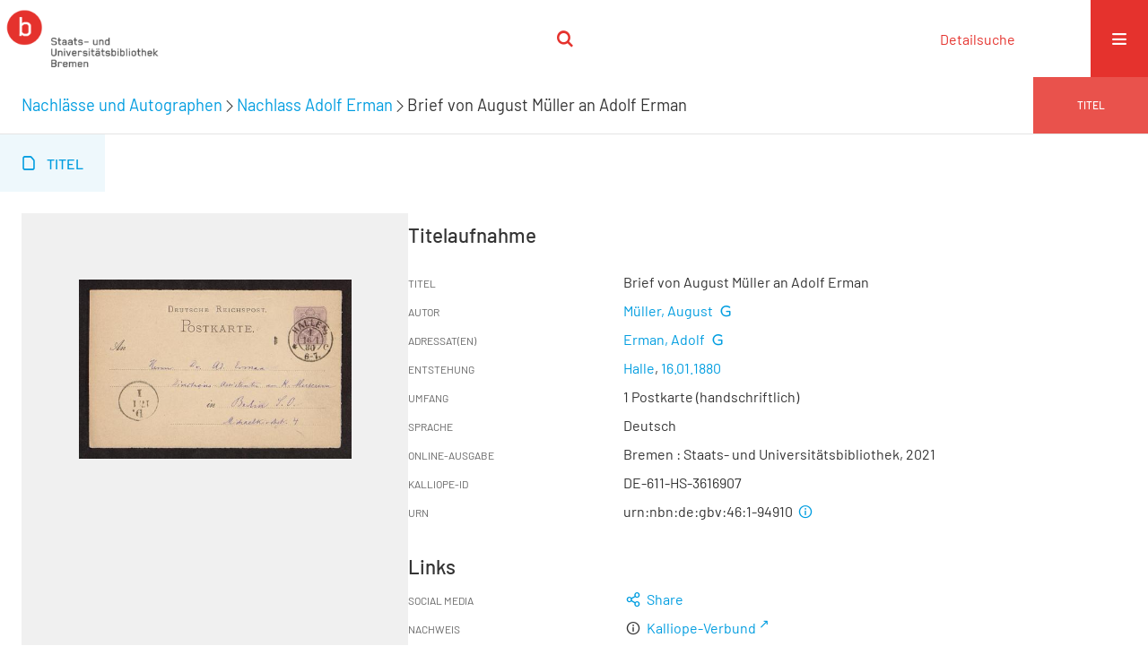

--- FILE ---
content_type: text/html;charset=utf-8
request_url: https://brema.suub.uni-bremen.de/erman/2294825
body_size: 6089
content:
<!DOCTYPE html>
<html lang="de"><head><title>Nachlass Adolf Erman / Brief von August M&#252;ller an Adolf Erman</title><meta name="twitter:image" content="http://brema.suub.uni-bremen.de/erman/download/webcache/304/2294606"><meta name="twitter:title" content="Brief von August M&#252;ller an Adolf Erman. Halle, 16.01.1880"><meta property="og:site" content="Nachlass Adolf Erman"><meta property="og:url" content="http://brema.suub.uni-bremen.de/erman/2294825"><meta property="og:type" content="book"><meta property="og:title" content="Brief von August M&#252;ller an Adolf Erman"><meta property="book:release_date" content="1880"><meta property="og:image" content="http://brema.suub.uni-bremen.de/erman/download/webcache/304/2294606"><meta property="og:image:width" content="304"><meta property="og:image:height" content="200"><meta http-equiv="Content-Type" content="xml; charset=UTF-8"><meta name="viewport" content="width = device-width, initial-scale = 1"><meta name="description" content="Nachlass Adolf Erman. Brief von August M&#252;ller an Adolf Erman. Halle, 16.01.1880"><meta lang="de" content=""><link rel="shortcut icon" href="/erman/domainimage/favicon.ico" type="image/x-icon"><link rel="alternate" type="application/rss+xml" title="Nachlass Adolf Erman" href="/erman/rss"><link type="text/css" href="/css/suub-balancer_front2.erman_content.css?2420851399038957385" rel="stylesheet"><link type="text/css" href="/thirdparty/shariff/shariff.complete.css" rel="stylesheet"><script src="/thirdparty/jquery-3.6.0.min.js">&#160;</script><script defer src="/static/scripts/main.js">&#160;</script><script defer src="/static/scripts/common.js">&#160;</script><script defer src="/static/scripts/fulltext.js">&#160;</script><script defer src="/static/scripts/base23.js">&#160;</script><script defer src="/thirdparty/shariff/shariff.complete.js">&#160;</script><script defer src="/static/scripts/titleinfo.js">&#160;</script></head><body style="" class="bd-guest   bd-flexLayout  bd-r-suub bd-m- bd-erman  bd-retro bd-content bd-portal bd-metadata bd-portal-titleinfo bd-metadata-titleinfo bd-content-titleinfo bd-content-titleinfo-2294825 bd-list-rows bd-use-base23 bd-document"><span style="display:none" id="meta"><var id="tree">&#160;<var id="timeout" value="3600" class=" sessionsys"> </var><var id="name" value="erman" class=" domain"> </var><var id="relativeRootDomain" value="suub" class=" domain"> </var><var id="pathinfo" value="/erman/id/2294825" class=" request"> </var><var id="fulldata" value="false" class=" domain"> </var><var id="search-linkDetailedsearchScope" value="domain" class=" templating"> </var><var id="class" value="content" class=" request"> </var><var id="classtype" value="portal" class=" request"> </var><var id="tab" value="titleinfo" class=" request"> </var><var id="id" value="2294825" class=" request"> </var><var id="leftColToggled" value="false" class=" session"> </var><var id="facetFilterToggled" value="false" class=" session"> </var><var id="topheight" value="80" class=" session"> </var><var id="bottomheight" value="20" class=" session"> </var><var id="bodywidth" value="1000" class=" session"> </var><var id="centercolwidth" value="0" class=" session"> </var><var id="middlerowheight" value="476" class=" session"> </var><var id="numberOfThumbs" value="20" class=" session"> </var><var id="clientwidth" value="1000" class=" session"> </var><var id="fullScreen" value="false" class=" session"> </var><var id="staticWidth" value="false" class=" session"> </var><var id="rightcolwidth" value="220" class=" session"> </var><var id="leftcolwidth" value="200" class=" session"> </var><var id="zoomwidth" value="600" class=" session"> </var><var id="mode" value="w" class=" session"> </var><var id="initialized" value="true" class=" session"> </var><var id="sizes" value="128,1200,2000,0,1000,304,1504,504,800" class=" webcache"> </var><var id="availableZoomLevels" value="304,504,800,1000,1504,2000" class=" webcache"> </var><var id="js-toggleMobileNavi" value="None" class=" templating"> </var><var id="fullscreen-fullzoomOnly" value="false" class=" templating"> </var><var id="css-mobileMin" value="16384px" class=" templating"> </var><var id="tei-on" value="false" class=" templating"> </var><var id="search-alertIfEmpty" value="false" class=" templating"> </var><var id="search-quicksearchScope" value="domain" class=" templating"> </var><var id="search-toggleListMinStructs" value="3" class=" templating"> </var><var id="search-highlightingColor" value="00808066" class=" templating"> </var><var id="layout-wrapperMargins" value="body" class=" templating"> </var><var id="layout-useMiddleContentDIV" value="false" class=" templating"> </var><var id="layout-navPortAboveMiddleContentDIV" value="false" class=" templating"> </var><var id="navPort-align" value="center" class=" templating"> </var><var id="navPort-searchTheBookInit" value="closed" class=" templating"> </var><var id="navPath-pageviewStructureResize" value="css" class=" templating"> </var><var id="layout-useLayout" value="singleColumn" class=" templating"> </var><var id="listNavigation-keepToggleState" value="true" class=" templating"> </var><var id="fullscreen-mode" value="None" class=" templating"> </var><var id="groups" value="guest" class=" user"> </var></var><var id="client" value="browser">&#160;</var><var id="guest" value="true">&#160;</var><var class="layout" id="colleft" value="titleinfo,">&#160;</var><var class="layout" id="colright" value="">&#160;</var></span><div id="custom-menu-layer" class="wiki wiki-layer custom-menu-layer wiki-custom-menu-layer customMenuLayer "><div>
  <span class="chooseLanguage langEls"><a class="uppercase sel"><abbr>de</abbr></a><a href="/action/changeLanguage?lang=en" class="uppercase "><abbr title="Sprache &#228;ndern: Englisch">en</abbr></a></span>
  <div class="custom-menu-layer ml-close">Schlie&#223;en</div>
  <h1><a href="/">Erman</a></h1>
  <h1><a href="/search">Detailsuche</a></h1>
  <br>
  <section><div class="menusection domainBox"><h4 class="menuheader" id="menuheaderDomainbox"><div>Sammlungen</div></h4><div class="menubox menubox menuboxDomainbox menuboxDomainbox-tree "><ul class="vl-nav nav"><li><a href="/" id="suub" class="">Digitale Sammlungen</a></li><li class=""><ul><li><a class="suub-child suubtheater " href="/suubtheater">Bremer Theaterzettel</a></li></ul></li><li class=""><ul><li><a class="suub-child brembuerg " href="/brembuerg">Bremische B&#252;rgerschaft</a></li></ul></li><li class=""><ul><li><a class="suub-child suubpapyri " href="/papyri">Die Bremer Papyri</a></li></ul></li><li class=""><ul><li><a class="suub-child suubdfggb " href="/grenzboten">Die Grenzboten</a></li></ul></li><li class=""><ul><li><a class="suub-child suubdsdk " href="/dsdk">Digitale Sammlung Deutscher Kolonialismus</a></li></ul></li><li class=""><ul><li><a class="suub-child suubcasual " href="/suubcasual">Gelegenheitsschrifttum </a></li></ul></li><li class=""><ul><li><a class="suub-child suubms " href="/ms">Mittelalterliche Handschriften</a></li></ul></li><li class=""><ul><li><a class="suub-child suubna " href="/nachlaesse">Nachl&#228;sse und Autographen</a></li><li class="sel"><ul><li><a class="suubna-child erman sel " href="/erman">Nachlass Adolf Erman</a></li></ul></li><li class=""><ul><li><a class="suubna-child knigge " href="/knigge">Nachlass Adolph Knigge</a></li></ul></li><li class=""><ul><li><a class="suubna-child halle " href="/halle">Nachlass Henni von Halle</a></li></ul></li></ul></li><li class=""><ul><li><a class="suub-child hist_zeit " href="/hist_zeit">Zeitungen</a></li><li class=""><ul><li><a class="hist_zeit-child bremzeit " href="/bremzeit">Bremische Zeitungen</a></li></ul></li><li class=""><ul><li><a class="hist_zeit-child zeitungen17 " href="/zeitungen17">Historische Zeitungen</a></li></ul></li></ul></li></ul></div></div></section>
  <br>
  <h2><a id="linkImprint" class=" textlink" href="https://www.suub.uni-bremen.de/infos/impressum/" type="external">Impressum</a></h2> 
  <h2><a id="linkPrivacy" class=" textlink" href="https://www.suub.uni-bremen.de/infos/datenschutzerklaerung/" type="external">Datenschutz</a></h2> 

</div></div><div id="main" class="divmain "><div id="topParts" class=""><a class="screenreaders" href="#centerParts">zum Inhalt</a><header role="banner" class=""><div id="defaultTop" class="wiki wiki-top defaultTop wiki-defaultTop defaultTop "><p></p></div><div id="mobileTop" class="defaultTop"><div class="main"><div id="topLogo"><a href="/suub" title="HOME">&#160;</a></div><div class="topLiner"><div class="vlsControl vl-mobile-top"><div class="searchbox totoggle"><form method="get" onsubmit='return alertIfEmpty("mobileQuicksearch")' name="searchBox" class="searchform" id="mobilequickSearchform" action="/erman/search/quick"><a class="textlink   " id="searchexpert" href="/erman/search"><span>Detailsuche</span></a><div id="mqs-wrap"><label class="screenreaders" for="mobileQuicksearch">Schnellsuche: </label><span class="button large edge slim flat noborder searchglass glassindic"><span style="display:none">&#160;</span></span><input type="text" id="mobileQuicksearch" name="query" class="quicksearch" onfocus="this.value=''" style="" placeholder="Suche " value="" preset="" msg="Bitte mindestens einen Suchbegriff eingeben."></div><button type="submit" id="quicksearchSubmit" class=" button large edge slim flat noborder searchglass"><span class="hidden">OK</span></button></form></div></div></div><div title="Men&#252;" class="button custom-menu-layer top-toggler large flat noborder contents toggle leftParts"><span style="display: none;">&#160;</span></div></div></div></header></div><div id="centerParts" class="maincol "><main role="main" class=""><img alt="" style="position:absolute;left:-9999px" id="cInfo" width="0" height="0"><div class="headerNav "><a class="screenreaders" name="centerParts">&#160;</a><h1 class="mainheader mainheader-navpath titlesBar  " id="contentNavPath"><div class="headertext "><div id=""><a href="/nachlaesse">Nachl&#228;sse und Autographen</a><span class="next"></span><a href="/erman">Nachlass Adolf Erman</a><span class="next"></span><span class="title">Brief von August M&#252;ller an Adolf Erman</span> </div></div><div class="countRes rightCtrl vlsControl"><div class="info button large flat noborder">Titel</div></div></h1></div><nav class="navPort   "><ul id="navPort" class="nav-inline navPort-metadata navPort-content-titleinfo"><li class="viewCtrl_sel  tab-titleinfo firstCtrl tab-metadata-titleinfo" id="tab-content-titleinfo"><span><i class="cap tab">Titel</i><i class="cap abbrTab __tabTitleinfoAbbr">Titel</i></span></li><span style="font-size:0px">&#160;</span></ul></nav><div id="div-titleinfo" class="datacol csslayout type_document"><div id="titleinfo" class="csslayout  " lang="de"><div id="titleInfoImage" class="" style=""><div class="wr"><a class="imgLink" href="/erman/content/zoom/2294606"><img alt="Zur Seitenansicht" border="0" src="/erman/image/largethumb/2294606" width="304" height="200"></a></div></div><div class="titleinfoPart-right titleinfoPartLayout-column"><div id="titleInfoMetadata" class="titleInfo columns"><h1 class="mainheader " id=""><div class="headertext "><div id="">Titelaufnahme</div></div></h1><ul class="nav"><li class="cols" id="mods_titleInfoTitleNotType"><div class="name title ">Titel</div><div class="value title "><div class="valueDiv"><span class="mods-title">Brief von August M&#252;ller an Adolf Erman</span></div></div></li><li class="cols" id="mods_name-roleTerm_Creator"><div class="name mods_name">Autor</div><div class="value mods_name"><span class="mods-name"><a id="bib.personalName" class="personalName" href="/erman/search?operation=searchRetrieve&amp;query=bib.personalName%3D%22M%C3%BCller%2C%20August%22%20and%20vl.domain%3Derman%20sortBy%20dc.title%2Fasc" title="Suche nach: Autor / Beteiligte = M&#252;ller, August">M&#252;ller, August</a> <a class="vlIcon" title="In der Gemeinsamen Normdatei der DNB nachschlagen" href="http://d-nb.info/gnd/117573493" target="_blank"><span class="ln-ico ln-dnb"></span></a></span> </div></li><li class="cols" id="mods_name-roleTerm_Recipient"><div class="name mods_name">Adressat(en)</div><div class="value mods_name"><span class="mods-name"><a id="bib.personalName" class="personalName" href="/erman/search?operation=searchRetrieve&amp;query=bib.personalName%3D%22Erman%2C%20Adolf%22%20and%20vl.domain%3Derman%20sortBy%20dc.title%2Fasc" title="Suche nach: Autor / Beteiligte = Erman, Adolf">Erman, Adolf</a> <a class="vlIcon" title="In der Gemeinsamen Normdatei der DNB nachschlagen" href="http://d-nb.info/gnd/118530852" target="_blank"><span class="ln-ico ln-dnb"></span></a></span> </div></li><li class="cols" id="mods_originInfoNotEditionElectronicEdition"><div class="name ">Entstehung</div><div class="value "><a id="bib.originPlace" class="" href="/erman/search?operation=searchRetrieve&amp;query=(bib.originPlace%3D%22Halle%22)%20and%20vl.domain%3Derman%20sortBy%20dc.title%2Fasc" title="Suche nach: Druckort = Halle">Halle</a>, <a id="dc.date" class="" href="/erman/search?operation=searchRetrieve&amp;query=dc.date%3D%221880%22%20and%20vl.domain%3Derman%20sortBy%20dc.title%2Fasc" title="Suche nach: Jahr = 1880">16.01.1880</a></div></li><li class="cols" id="mods_physicalDescriptionExtent"><div class="name ">Umfang</div><div class="value "><span class="mods-extent">1 Postkarte (handschriftlich)</span> </div></li><li class="cols" id="mods_languageLanguageTerm"><div class="name ">Sprache</div><div class="value ">Deutsch</div></li><li class="cols" id="mods_originInfoEditionElectronicEdition"><div class="name ">Online-Ausgabe</div><div class="value "><div class="valueDiv-3  mods-originInfo">Bremen : Staats- und Universit&#228;tsbibliothek, 2021</div></div></li><li class="cols" id="mods_recordIdentifier"><div class="name ">Kalliope-ID</div><div class="value ">DE-611-HS-3616907</div></li><li class="cols" id="mods_IdentifierUrn"><div class="name ">URN</div><div class="value "><span>urn:nbn:de:gbv:46:1-94910&#160;</span><a class="vlIcon" href="/erman/wiki/identifier/urnresolving?urn=urn:nbn:de:gbv:46:1-94910"><span class="ln-ico ln-info"></span></a></div></li></ul></div><div class="titleInfo titleAdd columns " id="titleInfoLinkActions"><div class="subheader" role="heading">Links</div><ul class="nav"><li class="cols"><div class="name titleinfoLinkAction">Social Media</div><div id="socialnetworking" class="value titleinfoLinkAction"><script>
$('#socialnetworking')
.hover(
function() {
$('#socialnetworks').show()
},
function() {
$('#socialnetworks').hide()
}
)
.click(function() {
$('#socialnetworks').toggle()
})			
</script><div id="socialnetworks" class=""><div class="shariff" data-orientation="vertical" data-url="https://brema.suub.uni-bremen.de/erman/id/2294825" data-media-url="" data-services='["twitter,"pinterest,"facebook]'>&#160;</div></div><a style="text-decoration:none" class="vl-btn icon-share ln-ico"><span class="hide-underlined">&#160;</span><span><span>Share</span></span></a></div></li><li class="cols"><div class="name titleinfoLinkAction">Nachweis</div><div id="titleinfoLinksOpac" class="value titleinfoLinkAction"><div class="opacLink" style="padding-bottom:0"><span class="ln-ico ln-info"></span><span class="hide-underlined">&#160;</span><a href="http://kalliope-verbund.info/de/ead?ead.id=DE-611-HS-3616907" target="_blank" class="external"><span>Kalliope-Verbund</span></a></div></div></li><li class="cols"><div class="name titleinfoLinkAction">Verf&#252;gbarkeit</div><div id="titleinfoLinksOpenurl" class="value titleinfoLinkAction"><span class="ln-ico ln-info"></span><span class="hide-underlined">&#160;</span><a href="#" onclick="window.open('http://www.openurl.de/?sid=semantics:VLS&amp;genre=book&amp;title=Brief%20von%20August%20M%C3%BCller%20an%20Adolf%20Erman&amp;aulast=M%C3%BCller&amp;aufirst=&amp;date=2021&amp;d=1','win_openurl', 'height=600,width=1000,top=20,left=20,screenY=20,screenX=20, toolbar=yes, menubar=yes, status=yes, scrollbars=yes, resizable=yes, location=yes')"><span>In meiner Bibliothek</span></a></div></li><li class="cols"><div class="name titleinfoLinkAction">Metadaten</div><div id="titleinfoLinksArchive" class="value titleinfoLinkAction"><span class="ln-ico ln-oai"></span><span class="hide-underlined">&#160;</span><a id="archiveOAI" title="OAI-Quelle" target="_blank" href="/erman/oai/?verb=GetRecord&amp;metadataPrefix=mets&amp;identifier=2294825"><span>METS (OAI-PMH)</span></a></div></li><li class="cols"><div class="name titleinfoLinkAction">IIIF</div><div id="titleinfoLinksI3F" class="value titleinfoLinkAction"><span class="I3FManifestLink"><span class="ln-ico ln-iiif"></span><span class="hide-underlined">&#160;</span><a target="iiif-manifest" href="/i3f/v20/2294825/manifest">IIIF-Manifest</a></span></div></li></ul></div><div class="titleInfo titleAdd columns " id="titleinfoResources"><div class="subheader" role="heading">Dateien</div><ul class="nav"><li><div class="content classic" style=""><div><div class="resource block"><span class="ln-ico ln-pdf"></span><span class="hide-underlined">&#160;</span><a class="reslink downloadPdf" href="/erman/download/pdf/2294825" target=""><span class="caption full">Brief von August M&#252;ller an Adolf Erman</span><span class="ext"> [<span class="filesize">448,37 kb</span>]</span></a></div></div></div></li></ul></div><div class="titleInfo titleAdd columns " id="titleInfoClassification"><div class="subheader" role="heading">Klassifikation</div><ul class="nav"><li><div class="titleInfoClassification"><div class="classificationLinks ancestorStructureAxis erman"><nav role="navigation"><a class="item pos1 erman" href="/erman/topic/titles/2239815">Korrespondenzen</a> <span class="next pos2"></span><a class="item pos2 erman" href="/erman/topic/titles/2290135">M</a> <span class="next pos3"></span><a class="item pos3 erman" href="/erman/topic/titles/2502885">M&#252;ller, August</a> </nav></div></div></li></ul></div><div class="titleInfo titleAdd columns titleInfoAbstract" id="mods_abstract"><div class="subheader" role="heading">Inhaltsbeschreibung</div><ul class="nav"><li><article class="mods-abstract">Verzeichnis der als wertlos erachteten M&#252;nzen nur summarisch.<br></article></li></ul></div><div class="titleInfo titleAdd columns " id="titleinfo-wikipart"><div class="subheader" role="heading">Custom Header</div></div><div class="titleInfo titleAdd columns " id="displayLicenseInfo"><div class="subheader" role="heading">Nutzungsbedingungen</div><ul class="nav"><li class="cols"><div class="name ">Lizenz</div><div id="" class="value "><a href="https://creativecommons.org/publicdomain/mark/1.0/deed.de" target="_blank" rel="license" class="external">Public Domain Mark 1.0</a></div></li><li class="cols"><div class="name licenseTerms">Nutzung</div><div id="" class="value licenseTerms"><licenseTerms parser="html5" syntax="md" comment="" domain="suub" updateTS="2025-10-28T18:57:01" releasepoint="" checkpoint="" caption="unnamed" fspath="/vls/instance/domain/suub/wiki/license/terms/default.wiki" identifier="license/terms/default"><p>Frei zum Herunterladen. Bei einer Vervielf&#228;ltigung oder Verwertung des Dokuments oder Teilen daraus ersucht die <a href="http://www.suub.uni-bremen.de/">SuUB Bremen</a> Sie im Rahmen der &#252;blichen wissenschaftlichen Gepflogenheiten um:</p>
<ul>
<li>Nachricht an die besitzende Institution</li>
<li>Quellenangabe inklusive Angabe des Urhebers, des Standortes und des persistenten Identifiers</li>
<li>Zusendung eines Belegexemplares und/oder Mitteilung der Internetadresse Ihres digitalen Angebotes, in das Sie das Dokument oder Teile daraus eingebunden haben</li>
</ul></licenseTerms></div></li><li class="cols"><div class="name sourceDescription">Quellenangabe</div><div id="" class="value sourceDescription">Brief von August M&#252;ller an Adolf Erman. Halle, 16.01.1880. Staats- und Universit&#228;tsbibliothek Bremen,  <a href="https://nbn-resolving.org/urn:nbn:de:gbv:46:1-94910">https://nbn-resolving.org/urn:nbn:de:gbv:46:1-94910</a> / Public Domain Mark 1.0</div></li></ul></div></div></div></div><var id="publicationID" value="2294825" class="zoomfullScreen"> </var><var id="mdlistCols" value="false"> </var><var id="isFullzoom" value="false" class="zoomfullScreen"> </var><var id="employsPageview" value="false" class="pagetabs"> </var><var id="webcacheSizes" value="128,304,504,800,1000,1200,1504,2000"> </var><var id="navLastSearchUrl" value=""> </var></main></div><div id="bottomParts" class=""><footer role="contentinfo" class=""><div id="custom-footer" class="wiki wiki-bottom custom-footer wiki-custom-footer customFooter "><div class="top">
</div>
<div class="bottom">
    <div>
        <span class="fleft">
        </span>
        <span class="fright">
            <a id="linkImprint" class=" textlink" href="https://www.suub.uni-bremen.de/infos/impressum/" type="external">Impressum</a>
            <a id="linkPrivacy" class=" textlink" href="https://www.suub.uni-bremen.de/infos/datenschutzerklaerung/" type="external">Datenschutz</a>
        </span>
    </div>
</div></div><div class="footerContent" id="footerContent"><span class="f-links-vls"><a id="footerLinkVLS" target="_blank" href="http://www.semantics.de/produkte/visual_library/">Visual Library Server 2026</a></span></div></footer></div></div></body></html>